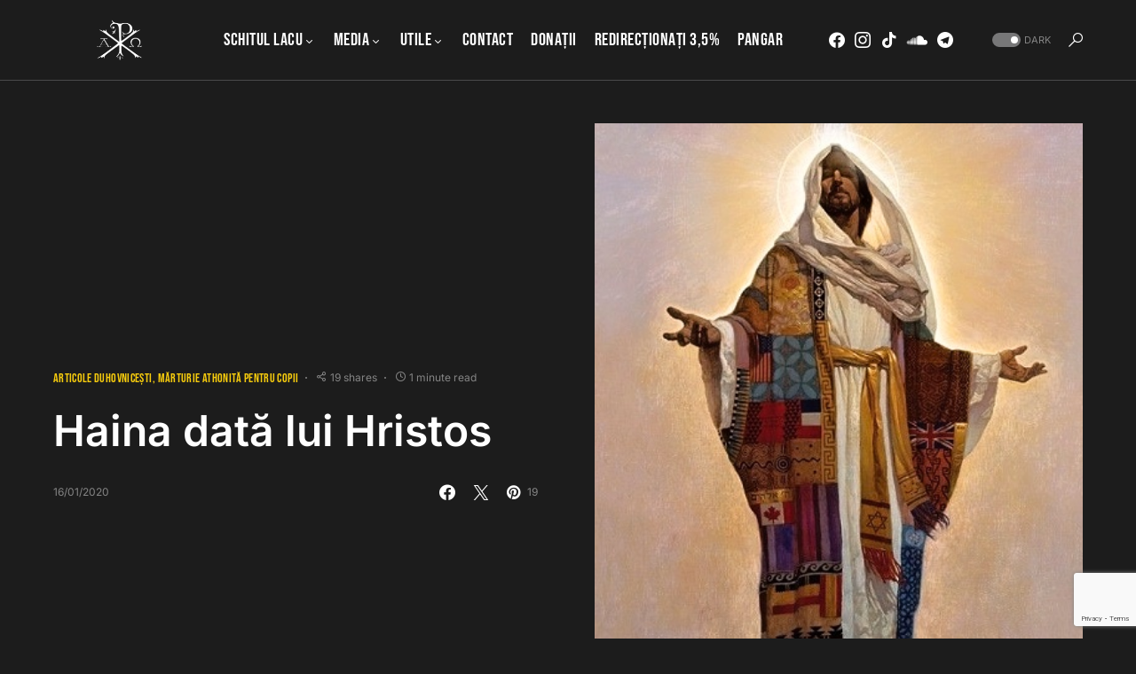

--- FILE ---
content_type: text/html; charset=utf-8
request_url: https://www.google.com/recaptcha/api2/anchor?ar=1&k=6LcPm48UAAAAADyU4ecxxqu6OghofkgZEehOG8Y4&co=aHR0cHM6Ly9tYXJ0dXJpZWF0aG9uaXRhLnJvOjQ0Mw..&hl=en&v=PoyoqOPhxBO7pBk68S4YbpHZ&size=invisible&anchor-ms=20000&execute-ms=30000&cb=6d9imdueit3a
body_size: 48699
content:
<!DOCTYPE HTML><html dir="ltr" lang="en"><head><meta http-equiv="Content-Type" content="text/html; charset=UTF-8">
<meta http-equiv="X-UA-Compatible" content="IE=edge">
<title>reCAPTCHA</title>
<style type="text/css">
/* cyrillic-ext */
@font-face {
  font-family: 'Roboto';
  font-style: normal;
  font-weight: 400;
  font-stretch: 100%;
  src: url(//fonts.gstatic.com/s/roboto/v48/KFO7CnqEu92Fr1ME7kSn66aGLdTylUAMa3GUBHMdazTgWw.woff2) format('woff2');
  unicode-range: U+0460-052F, U+1C80-1C8A, U+20B4, U+2DE0-2DFF, U+A640-A69F, U+FE2E-FE2F;
}
/* cyrillic */
@font-face {
  font-family: 'Roboto';
  font-style: normal;
  font-weight: 400;
  font-stretch: 100%;
  src: url(//fonts.gstatic.com/s/roboto/v48/KFO7CnqEu92Fr1ME7kSn66aGLdTylUAMa3iUBHMdazTgWw.woff2) format('woff2');
  unicode-range: U+0301, U+0400-045F, U+0490-0491, U+04B0-04B1, U+2116;
}
/* greek-ext */
@font-face {
  font-family: 'Roboto';
  font-style: normal;
  font-weight: 400;
  font-stretch: 100%;
  src: url(//fonts.gstatic.com/s/roboto/v48/KFO7CnqEu92Fr1ME7kSn66aGLdTylUAMa3CUBHMdazTgWw.woff2) format('woff2');
  unicode-range: U+1F00-1FFF;
}
/* greek */
@font-face {
  font-family: 'Roboto';
  font-style: normal;
  font-weight: 400;
  font-stretch: 100%;
  src: url(//fonts.gstatic.com/s/roboto/v48/KFO7CnqEu92Fr1ME7kSn66aGLdTylUAMa3-UBHMdazTgWw.woff2) format('woff2');
  unicode-range: U+0370-0377, U+037A-037F, U+0384-038A, U+038C, U+038E-03A1, U+03A3-03FF;
}
/* math */
@font-face {
  font-family: 'Roboto';
  font-style: normal;
  font-weight: 400;
  font-stretch: 100%;
  src: url(//fonts.gstatic.com/s/roboto/v48/KFO7CnqEu92Fr1ME7kSn66aGLdTylUAMawCUBHMdazTgWw.woff2) format('woff2');
  unicode-range: U+0302-0303, U+0305, U+0307-0308, U+0310, U+0312, U+0315, U+031A, U+0326-0327, U+032C, U+032F-0330, U+0332-0333, U+0338, U+033A, U+0346, U+034D, U+0391-03A1, U+03A3-03A9, U+03B1-03C9, U+03D1, U+03D5-03D6, U+03F0-03F1, U+03F4-03F5, U+2016-2017, U+2034-2038, U+203C, U+2040, U+2043, U+2047, U+2050, U+2057, U+205F, U+2070-2071, U+2074-208E, U+2090-209C, U+20D0-20DC, U+20E1, U+20E5-20EF, U+2100-2112, U+2114-2115, U+2117-2121, U+2123-214F, U+2190, U+2192, U+2194-21AE, U+21B0-21E5, U+21F1-21F2, U+21F4-2211, U+2213-2214, U+2216-22FF, U+2308-230B, U+2310, U+2319, U+231C-2321, U+2336-237A, U+237C, U+2395, U+239B-23B7, U+23D0, U+23DC-23E1, U+2474-2475, U+25AF, U+25B3, U+25B7, U+25BD, U+25C1, U+25CA, U+25CC, U+25FB, U+266D-266F, U+27C0-27FF, U+2900-2AFF, U+2B0E-2B11, U+2B30-2B4C, U+2BFE, U+3030, U+FF5B, U+FF5D, U+1D400-1D7FF, U+1EE00-1EEFF;
}
/* symbols */
@font-face {
  font-family: 'Roboto';
  font-style: normal;
  font-weight: 400;
  font-stretch: 100%;
  src: url(//fonts.gstatic.com/s/roboto/v48/KFO7CnqEu92Fr1ME7kSn66aGLdTylUAMaxKUBHMdazTgWw.woff2) format('woff2');
  unicode-range: U+0001-000C, U+000E-001F, U+007F-009F, U+20DD-20E0, U+20E2-20E4, U+2150-218F, U+2190, U+2192, U+2194-2199, U+21AF, U+21E6-21F0, U+21F3, U+2218-2219, U+2299, U+22C4-22C6, U+2300-243F, U+2440-244A, U+2460-24FF, U+25A0-27BF, U+2800-28FF, U+2921-2922, U+2981, U+29BF, U+29EB, U+2B00-2BFF, U+4DC0-4DFF, U+FFF9-FFFB, U+10140-1018E, U+10190-1019C, U+101A0, U+101D0-101FD, U+102E0-102FB, U+10E60-10E7E, U+1D2C0-1D2D3, U+1D2E0-1D37F, U+1F000-1F0FF, U+1F100-1F1AD, U+1F1E6-1F1FF, U+1F30D-1F30F, U+1F315, U+1F31C, U+1F31E, U+1F320-1F32C, U+1F336, U+1F378, U+1F37D, U+1F382, U+1F393-1F39F, U+1F3A7-1F3A8, U+1F3AC-1F3AF, U+1F3C2, U+1F3C4-1F3C6, U+1F3CA-1F3CE, U+1F3D4-1F3E0, U+1F3ED, U+1F3F1-1F3F3, U+1F3F5-1F3F7, U+1F408, U+1F415, U+1F41F, U+1F426, U+1F43F, U+1F441-1F442, U+1F444, U+1F446-1F449, U+1F44C-1F44E, U+1F453, U+1F46A, U+1F47D, U+1F4A3, U+1F4B0, U+1F4B3, U+1F4B9, U+1F4BB, U+1F4BF, U+1F4C8-1F4CB, U+1F4D6, U+1F4DA, U+1F4DF, U+1F4E3-1F4E6, U+1F4EA-1F4ED, U+1F4F7, U+1F4F9-1F4FB, U+1F4FD-1F4FE, U+1F503, U+1F507-1F50B, U+1F50D, U+1F512-1F513, U+1F53E-1F54A, U+1F54F-1F5FA, U+1F610, U+1F650-1F67F, U+1F687, U+1F68D, U+1F691, U+1F694, U+1F698, U+1F6AD, U+1F6B2, U+1F6B9-1F6BA, U+1F6BC, U+1F6C6-1F6CF, U+1F6D3-1F6D7, U+1F6E0-1F6EA, U+1F6F0-1F6F3, U+1F6F7-1F6FC, U+1F700-1F7FF, U+1F800-1F80B, U+1F810-1F847, U+1F850-1F859, U+1F860-1F887, U+1F890-1F8AD, U+1F8B0-1F8BB, U+1F8C0-1F8C1, U+1F900-1F90B, U+1F93B, U+1F946, U+1F984, U+1F996, U+1F9E9, U+1FA00-1FA6F, U+1FA70-1FA7C, U+1FA80-1FA89, U+1FA8F-1FAC6, U+1FACE-1FADC, U+1FADF-1FAE9, U+1FAF0-1FAF8, U+1FB00-1FBFF;
}
/* vietnamese */
@font-face {
  font-family: 'Roboto';
  font-style: normal;
  font-weight: 400;
  font-stretch: 100%;
  src: url(//fonts.gstatic.com/s/roboto/v48/KFO7CnqEu92Fr1ME7kSn66aGLdTylUAMa3OUBHMdazTgWw.woff2) format('woff2');
  unicode-range: U+0102-0103, U+0110-0111, U+0128-0129, U+0168-0169, U+01A0-01A1, U+01AF-01B0, U+0300-0301, U+0303-0304, U+0308-0309, U+0323, U+0329, U+1EA0-1EF9, U+20AB;
}
/* latin-ext */
@font-face {
  font-family: 'Roboto';
  font-style: normal;
  font-weight: 400;
  font-stretch: 100%;
  src: url(//fonts.gstatic.com/s/roboto/v48/KFO7CnqEu92Fr1ME7kSn66aGLdTylUAMa3KUBHMdazTgWw.woff2) format('woff2');
  unicode-range: U+0100-02BA, U+02BD-02C5, U+02C7-02CC, U+02CE-02D7, U+02DD-02FF, U+0304, U+0308, U+0329, U+1D00-1DBF, U+1E00-1E9F, U+1EF2-1EFF, U+2020, U+20A0-20AB, U+20AD-20C0, U+2113, U+2C60-2C7F, U+A720-A7FF;
}
/* latin */
@font-face {
  font-family: 'Roboto';
  font-style: normal;
  font-weight: 400;
  font-stretch: 100%;
  src: url(//fonts.gstatic.com/s/roboto/v48/KFO7CnqEu92Fr1ME7kSn66aGLdTylUAMa3yUBHMdazQ.woff2) format('woff2');
  unicode-range: U+0000-00FF, U+0131, U+0152-0153, U+02BB-02BC, U+02C6, U+02DA, U+02DC, U+0304, U+0308, U+0329, U+2000-206F, U+20AC, U+2122, U+2191, U+2193, U+2212, U+2215, U+FEFF, U+FFFD;
}
/* cyrillic-ext */
@font-face {
  font-family: 'Roboto';
  font-style: normal;
  font-weight: 500;
  font-stretch: 100%;
  src: url(//fonts.gstatic.com/s/roboto/v48/KFO7CnqEu92Fr1ME7kSn66aGLdTylUAMa3GUBHMdazTgWw.woff2) format('woff2');
  unicode-range: U+0460-052F, U+1C80-1C8A, U+20B4, U+2DE0-2DFF, U+A640-A69F, U+FE2E-FE2F;
}
/* cyrillic */
@font-face {
  font-family: 'Roboto';
  font-style: normal;
  font-weight: 500;
  font-stretch: 100%;
  src: url(//fonts.gstatic.com/s/roboto/v48/KFO7CnqEu92Fr1ME7kSn66aGLdTylUAMa3iUBHMdazTgWw.woff2) format('woff2');
  unicode-range: U+0301, U+0400-045F, U+0490-0491, U+04B0-04B1, U+2116;
}
/* greek-ext */
@font-face {
  font-family: 'Roboto';
  font-style: normal;
  font-weight: 500;
  font-stretch: 100%;
  src: url(//fonts.gstatic.com/s/roboto/v48/KFO7CnqEu92Fr1ME7kSn66aGLdTylUAMa3CUBHMdazTgWw.woff2) format('woff2');
  unicode-range: U+1F00-1FFF;
}
/* greek */
@font-face {
  font-family: 'Roboto';
  font-style: normal;
  font-weight: 500;
  font-stretch: 100%;
  src: url(//fonts.gstatic.com/s/roboto/v48/KFO7CnqEu92Fr1ME7kSn66aGLdTylUAMa3-UBHMdazTgWw.woff2) format('woff2');
  unicode-range: U+0370-0377, U+037A-037F, U+0384-038A, U+038C, U+038E-03A1, U+03A3-03FF;
}
/* math */
@font-face {
  font-family: 'Roboto';
  font-style: normal;
  font-weight: 500;
  font-stretch: 100%;
  src: url(//fonts.gstatic.com/s/roboto/v48/KFO7CnqEu92Fr1ME7kSn66aGLdTylUAMawCUBHMdazTgWw.woff2) format('woff2');
  unicode-range: U+0302-0303, U+0305, U+0307-0308, U+0310, U+0312, U+0315, U+031A, U+0326-0327, U+032C, U+032F-0330, U+0332-0333, U+0338, U+033A, U+0346, U+034D, U+0391-03A1, U+03A3-03A9, U+03B1-03C9, U+03D1, U+03D5-03D6, U+03F0-03F1, U+03F4-03F5, U+2016-2017, U+2034-2038, U+203C, U+2040, U+2043, U+2047, U+2050, U+2057, U+205F, U+2070-2071, U+2074-208E, U+2090-209C, U+20D0-20DC, U+20E1, U+20E5-20EF, U+2100-2112, U+2114-2115, U+2117-2121, U+2123-214F, U+2190, U+2192, U+2194-21AE, U+21B0-21E5, U+21F1-21F2, U+21F4-2211, U+2213-2214, U+2216-22FF, U+2308-230B, U+2310, U+2319, U+231C-2321, U+2336-237A, U+237C, U+2395, U+239B-23B7, U+23D0, U+23DC-23E1, U+2474-2475, U+25AF, U+25B3, U+25B7, U+25BD, U+25C1, U+25CA, U+25CC, U+25FB, U+266D-266F, U+27C0-27FF, U+2900-2AFF, U+2B0E-2B11, U+2B30-2B4C, U+2BFE, U+3030, U+FF5B, U+FF5D, U+1D400-1D7FF, U+1EE00-1EEFF;
}
/* symbols */
@font-face {
  font-family: 'Roboto';
  font-style: normal;
  font-weight: 500;
  font-stretch: 100%;
  src: url(//fonts.gstatic.com/s/roboto/v48/KFO7CnqEu92Fr1ME7kSn66aGLdTylUAMaxKUBHMdazTgWw.woff2) format('woff2');
  unicode-range: U+0001-000C, U+000E-001F, U+007F-009F, U+20DD-20E0, U+20E2-20E4, U+2150-218F, U+2190, U+2192, U+2194-2199, U+21AF, U+21E6-21F0, U+21F3, U+2218-2219, U+2299, U+22C4-22C6, U+2300-243F, U+2440-244A, U+2460-24FF, U+25A0-27BF, U+2800-28FF, U+2921-2922, U+2981, U+29BF, U+29EB, U+2B00-2BFF, U+4DC0-4DFF, U+FFF9-FFFB, U+10140-1018E, U+10190-1019C, U+101A0, U+101D0-101FD, U+102E0-102FB, U+10E60-10E7E, U+1D2C0-1D2D3, U+1D2E0-1D37F, U+1F000-1F0FF, U+1F100-1F1AD, U+1F1E6-1F1FF, U+1F30D-1F30F, U+1F315, U+1F31C, U+1F31E, U+1F320-1F32C, U+1F336, U+1F378, U+1F37D, U+1F382, U+1F393-1F39F, U+1F3A7-1F3A8, U+1F3AC-1F3AF, U+1F3C2, U+1F3C4-1F3C6, U+1F3CA-1F3CE, U+1F3D4-1F3E0, U+1F3ED, U+1F3F1-1F3F3, U+1F3F5-1F3F7, U+1F408, U+1F415, U+1F41F, U+1F426, U+1F43F, U+1F441-1F442, U+1F444, U+1F446-1F449, U+1F44C-1F44E, U+1F453, U+1F46A, U+1F47D, U+1F4A3, U+1F4B0, U+1F4B3, U+1F4B9, U+1F4BB, U+1F4BF, U+1F4C8-1F4CB, U+1F4D6, U+1F4DA, U+1F4DF, U+1F4E3-1F4E6, U+1F4EA-1F4ED, U+1F4F7, U+1F4F9-1F4FB, U+1F4FD-1F4FE, U+1F503, U+1F507-1F50B, U+1F50D, U+1F512-1F513, U+1F53E-1F54A, U+1F54F-1F5FA, U+1F610, U+1F650-1F67F, U+1F687, U+1F68D, U+1F691, U+1F694, U+1F698, U+1F6AD, U+1F6B2, U+1F6B9-1F6BA, U+1F6BC, U+1F6C6-1F6CF, U+1F6D3-1F6D7, U+1F6E0-1F6EA, U+1F6F0-1F6F3, U+1F6F7-1F6FC, U+1F700-1F7FF, U+1F800-1F80B, U+1F810-1F847, U+1F850-1F859, U+1F860-1F887, U+1F890-1F8AD, U+1F8B0-1F8BB, U+1F8C0-1F8C1, U+1F900-1F90B, U+1F93B, U+1F946, U+1F984, U+1F996, U+1F9E9, U+1FA00-1FA6F, U+1FA70-1FA7C, U+1FA80-1FA89, U+1FA8F-1FAC6, U+1FACE-1FADC, U+1FADF-1FAE9, U+1FAF0-1FAF8, U+1FB00-1FBFF;
}
/* vietnamese */
@font-face {
  font-family: 'Roboto';
  font-style: normal;
  font-weight: 500;
  font-stretch: 100%;
  src: url(//fonts.gstatic.com/s/roboto/v48/KFO7CnqEu92Fr1ME7kSn66aGLdTylUAMa3OUBHMdazTgWw.woff2) format('woff2');
  unicode-range: U+0102-0103, U+0110-0111, U+0128-0129, U+0168-0169, U+01A0-01A1, U+01AF-01B0, U+0300-0301, U+0303-0304, U+0308-0309, U+0323, U+0329, U+1EA0-1EF9, U+20AB;
}
/* latin-ext */
@font-face {
  font-family: 'Roboto';
  font-style: normal;
  font-weight: 500;
  font-stretch: 100%;
  src: url(//fonts.gstatic.com/s/roboto/v48/KFO7CnqEu92Fr1ME7kSn66aGLdTylUAMa3KUBHMdazTgWw.woff2) format('woff2');
  unicode-range: U+0100-02BA, U+02BD-02C5, U+02C7-02CC, U+02CE-02D7, U+02DD-02FF, U+0304, U+0308, U+0329, U+1D00-1DBF, U+1E00-1E9F, U+1EF2-1EFF, U+2020, U+20A0-20AB, U+20AD-20C0, U+2113, U+2C60-2C7F, U+A720-A7FF;
}
/* latin */
@font-face {
  font-family: 'Roboto';
  font-style: normal;
  font-weight: 500;
  font-stretch: 100%;
  src: url(//fonts.gstatic.com/s/roboto/v48/KFO7CnqEu92Fr1ME7kSn66aGLdTylUAMa3yUBHMdazQ.woff2) format('woff2');
  unicode-range: U+0000-00FF, U+0131, U+0152-0153, U+02BB-02BC, U+02C6, U+02DA, U+02DC, U+0304, U+0308, U+0329, U+2000-206F, U+20AC, U+2122, U+2191, U+2193, U+2212, U+2215, U+FEFF, U+FFFD;
}
/* cyrillic-ext */
@font-face {
  font-family: 'Roboto';
  font-style: normal;
  font-weight: 900;
  font-stretch: 100%;
  src: url(//fonts.gstatic.com/s/roboto/v48/KFO7CnqEu92Fr1ME7kSn66aGLdTylUAMa3GUBHMdazTgWw.woff2) format('woff2');
  unicode-range: U+0460-052F, U+1C80-1C8A, U+20B4, U+2DE0-2DFF, U+A640-A69F, U+FE2E-FE2F;
}
/* cyrillic */
@font-face {
  font-family: 'Roboto';
  font-style: normal;
  font-weight: 900;
  font-stretch: 100%;
  src: url(//fonts.gstatic.com/s/roboto/v48/KFO7CnqEu92Fr1ME7kSn66aGLdTylUAMa3iUBHMdazTgWw.woff2) format('woff2');
  unicode-range: U+0301, U+0400-045F, U+0490-0491, U+04B0-04B1, U+2116;
}
/* greek-ext */
@font-face {
  font-family: 'Roboto';
  font-style: normal;
  font-weight: 900;
  font-stretch: 100%;
  src: url(//fonts.gstatic.com/s/roboto/v48/KFO7CnqEu92Fr1ME7kSn66aGLdTylUAMa3CUBHMdazTgWw.woff2) format('woff2');
  unicode-range: U+1F00-1FFF;
}
/* greek */
@font-face {
  font-family: 'Roboto';
  font-style: normal;
  font-weight: 900;
  font-stretch: 100%;
  src: url(//fonts.gstatic.com/s/roboto/v48/KFO7CnqEu92Fr1ME7kSn66aGLdTylUAMa3-UBHMdazTgWw.woff2) format('woff2');
  unicode-range: U+0370-0377, U+037A-037F, U+0384-038A, U+038C, U+038E-03A1, U+03A3-03FF;
}
/* math */
@font-face {
  font-family: 'Roboto';
  font-style: normal;
  font-weight: 900;
  font-stretch: 100%;
  src: url(//fonts.gstatic.com/s/roboto/v48/KFO7CnqEu92Fr1ME7kSn66aGLdTylUAMawCUBHMdazTgWw.woff2) format('woff2');
  unicode-range: U+0302-0303, U+0305, U+0307-0308, U+0310, U+0312, U+0315, U+031A, U+0326-0327, U+032C, U+032F-0330, U+0332-0333, U+0338, U+033A, U+0346, U+034D, U+0391-03A1, U+03A3-03A9, U+03B1-03C9, U+03D1, U+03D5-03D6, U+03F0-03F1, U+03F4-03F5, U+2016-2017, U+2034-2038, U+203C, U+2040, U+2043, U+2047, U+2050, U+2057, U+205F, U+2070-2071, U+2074-208E, U+2090-209C, U+20D0-20DC, U+20E1, U+20E5-20EF, U+2100-2112, U+2114-2115, U+2117-2121, U+2123-214F, U+2190, U+2192, U+2194-21AE, U+21B0-21E5, U+21F1-21F2, U+21F4-2211, U+2213-2214, U+2216-22FF, U+2308-230B, U+2310, U+2319, U+231C-2321, U+2336-237A, U+237C, U+2395, U+239B-23B7, U+23D0, U+23DC-23E1, U+2474-2475, U+25AF, U+25B3, U+25B7, U+25BD, U+25C1, U+25CA, U+25CC, U+25FB, U+266D-266F, U+27C0-27FF, U+2900-2AFF, U+2B0E-2B11, U+2B30-2B4C, U+2BFE, U+3030, U+FF5B, U+FF5D, U+1D400-1D7FF, U+1EE00-1EEFF;
}
/* symbols */
@font-face {
  font-family: 'Roboto';
  font-style: normal;
  font-weight: 900;
  font-stretch: 100%;
  src: url(//fonts.gstatic.com/s/roboto/v48/KFO7CnqEu92Fr1ME7kSn66aGLdTylUAMaxKUBHMdazTgWw.woff2) format('woff2');
  unicode-range: U+0001-000C, U+000E-001F, U+007F-009F, U+20DD-20E0, U+20E2-20E4, U+2150-218F, U+2190, U+2192, U+2194-2199, U+21AF, U+21E6-21F0, U+21F3, U+2218-2219, U+2299, U+22C4-22C6, U+2300-243F, U+2440-244A, U+2460-24FF, U+25A0-27BF, U+2800-28FF, U+2921-2922, U+2981, U+29BF, U+29EB, U+2B00-2BFF, U+4DC0-4DFF, U+FFF9-FFFB, U+10140-1018E, U+10190-1019C, U+101A0, U+101D0-101FD, U+102E0-102FB, U+10E60-10E7E, U+1D2C0-1D2D3, U+1D2E0-1D37F, U+1F000-1F0FF, U+1F100-1F1AD, U+1F1E6-1F1FF, U+1F30D-1F30F, U+1F315, U+1F31C, U+1F31E, U+1F320-1F32C, U+1F336, U+1F378, U+1F37D, U+1F382, U+1F393-1F39F, U+1F3A7-1F3A8, U+1F3AC-1F3AF, U+1F3C2, U+1F3C4-1F3C6, U+1F3CA-1F3CE, U+1F3D4-1F3E0, U+1F3ED, U+1F3F1-1F3F3, U+1F3F5-1F3F7, U+1F408, U+1F415, U+1F41F, U+1F426, U+1F43F, U+1F441-1F442, U+1F444, U+1F446-1F449, U+1F44C-1F44E, U+1F453, U+1F46A, U+1F47D, U+1F4A3, U+1F4B0, U+1F4B3, U+1F4B9, U+1F4BB, U+1F4BF, U+1F4C8-1F4CB, U+1F4D6, U+1F4DA, U+1F4DF, U+1F4E3-1F4E6, U+1F4EA-1F4ED, U+1F4F7, U+1F4F9-1F4FB, U+1F4FD-1F4FE, U+1F503, U+1F507-1F50B, U+1F50D, U+1F512-1F513, U+1F53E-1F54A, U+1F54F-1F5FA, U+1F610, U+1F650-1F67F, U+1F687, U+1F68D, U+1F691, U+1F694, U+1F698, U+1F6AD, U+1F6B2, U+1F6B9-1F6BA, U+1F6BC, U+1F6C6-1F6CF, U+1F6D3-1F6D7, U+1F6E0-1F6EA, U+1F6F0-1F6F3, U+1F6F7-1F6FC, U+1F700-1F7FF, U+1F800-1F80B, U+1F810-1F847, U+1F850-1F859, U+1F860-1F887, U+1F890-1F8AD, U+1F8B0-1F8BB, U+1F8C0-1F8C1, U+1F900-1F90B, U+1F93B, U+1F946, U+1F984, U+1F996, U+1F9E9, U+1FA00-1FA6F, U+1FA70-1FA7C, U+1FA80-1FA89, U+1FA8F-1FAC6, U+1FACE-1FADC, U+1FADF-1FAE9, U+1FAF0-1FAF8, U+1FB00-1FBFF;
}
/* vietnamese */
@font-face {
  font-family: 'Roboto';
  font-style: normal;
  font-weight: 900;
  font-stretch: 100%;
  src: url(//fonts.gstatic.com/s/roboto/v48/KFO7CnqEu92Fr1ME7kSn66aGLdTylUAMa3OUBHMdazTgWw.woff2) format('woff2');
  unicode-range: U+0102-0103, U+0110-0111, U+0128-0129, U+0168-0169, U+01A0-01A1, U+01AF-01B0, U+0300-0301, U+0303-0304, U+0308-0309, U+0323, U+0329, U+1EA0-1EF9, U+20AB;
}
/* latin-ext */
@font-face {
  font-family: 'Roboto';
  font-style: normal;
  font-weight: 900;
  font-stretch: 100%;
  src: url(//fonts.gstatic.com/s/roboto/v48/KFO7CnqEu92Fr1ME7kSn66aGLdTylUAMa3KUBHMdazTgWw.woff2) format('woff2');
  unicode-range: U+0100-02BA, U+02BD-02C5, U+02C7-02CC, U+02CE-02D7, U+02DD-02FF, U+0304, U+0308, U+0329, U+1D00-1DBF, U+1E00-1E9F, U+1EF2-1EFF, U+2020, U+20A0-20AB, U+20AD-20C0, U+2113, U+2C60-2C7F, U+A720-A7FF;
}
/* latin */
@font-face {
  font-family: 'Roboto';
  font-style: normal;
  font-weight: 900;
  font-stretch: 100%;
  src: url(//fonts.gstatic.com/s/roboto/v48/KFO7CnqEu92Fr1ME7kSn66aGLdTylUAMa3yUBHMdazQ.woff2) format('woff2');
  unicode-range: U+0000-00FF, U+0131, U+0152-0153, U+02BB-02BC, U+02C6, U+02DA, U+02DC, U+0304, U+0308, U+0329, U+2000-206F, U+20AC, U+2122, U+2191, U+2193, U+2212, U+2215, U+FEFF, U+FFFD;
}

</style>
<link rel="stylesheet" type="text/css" href="https://www.gstatic.com/recaptcha/releases/PoyoqOPhxBO7pBk68S4YbpHZ/styles__ltr.css">
<script nonce="CF1A7cgUYf58-TlDZ4njMg" type="text/javascript">window['__recaptcha_api'] = 'https://www.google.com/recaptcha/api2/';</script>
<script type="text/javascript" src="https://www.gstatic.com/recaptcha/releases/PoyoqOPhxBO7pBk68S4YbpHZ/recaptcha__en.js" nonce="CF1A7cgUYf58-TlDZ4njMg">
      
    </script></head>
<body><div id="rc-anchor-alert" class="rc-anchor-alert"></div>
<input type="hidden" id="recaptcha-token" value="[base64]">
<script type="text/javascript" nonce="CF1A7cgUYf58-TlDZ4njMg">
      recaptcha.anchor.Main.init("[\x22ainput\x22,[\x22bgdata\x22,\x22\x22,\[base64]/[base64]/[base64]/[base64]/[base64]/[base64]/KGcoTywyNTMsTy5PKSxVRyhPLEMpKTpnKE8sMjUzLEMpLE8pKSxsKSksTykpfSxieT1mdW5jdGlvbihDLE8sdSxsKXtmb3IobD0odT1SKEMpLDApO08+MDtPLS0pbD1sPDw4fFooQyk7ZyhDLHUsbCl9LFVHPWZ1bmN0aW9uKEMsTyl7Qy5pLmxlbmd0aD4xMDQ/[base64]/[base64]/[base64]/[base64]/[base64]/[base64]/[base64]\\u003d\x22,\[base64]\\u003d\x22,\x22DSPCpkMPwpbCj8KHdMKkIG7ChsKgwp48w7jDizRLwo5oIgbChnPCgDZqwoEBwrxew5ZHYEbCrcKgw6McZAxsYm4AbnpBdsOERwISw5Ntw4/[base64]/DiMOXwrwSQwLDhhwKG8OwSsO7w5UTwrrClcOhK8ORw6rDkWbDsTLColbCtHfDvsKSBHLDqQpnBnrChsOnwpPDvcKlwq/CoMOnwprDkCVHeCxrwovDrxlkY2oSMFspUsOmwpbClRE7wrXDnz1OwopHRMKfNMOrwqXCsMO5RgnDqcKtEVIgwq3DicOHUAkFw493Y8Oqwp3DiMODwqc7w7BRw5/Cl8KnCsO0K20iLcOkwp0JwrDCucKDZsOXwrfDlnzDtsK7fcKiUcK0w45bw4XDhT1Qw5LDnsOBw4fDklHClsO3dsK6MUVUMwwVZxNfw6Foc8KuMMO2w4DCnsOrw7PDqw/DvsKuAlDCmkLCtsOiwqR0Gxogwr10w7l4w43CscOsw4DDu8KZcMOyE3Ukw4gQwrZlwp4Nw7/DucOLbRzChcKdfmnCvibDswrDk8OlwqLCsMOye8KyR8OSw68pP8O1G8KAw4MdfmbDo0HDn8Ojw53DiEgCN8KJw6wGQ3YpXzMPw5vCq1jCgXIwPmTDg0LCj8KKw5vDhcOGw7jCi3hlwqDDsEHDocOYw47DvnV+w6VYIsOaw7LCl0kMwp/DtMKKw5ZZwofDrn7DjE3DuEjCoMOfwo/DniTDlMKEXcOqWCvDpsO0XcK5L1tIZsKLVcOVw5rDpcK3a8KMwpHDn8K7UcOSw7dlw4LDncKCw7NoNVrCkMO2w7BeWMOMTUzDqcO3NQbCsAMPXcOqFkPDtw4YCMOACcOoXsKtQWM0XwwWw5/DrAUpwqMoAcOYw6PCksOpw59uw5xDwqzCkcO4DsKYw6p6bC/Dj8OTfcO0wr0ow54iw5jDosOSwo8/woXDpMK/w7JMw6jCvMKHwqnCvMKLw4NrfXXDvMO8KMODwqHDjEBjwofDtlU6w6MZw7UDBMKMw4Amw69+wqzCmDt4wojCpMOBcWLCvD80HQcVw4hTPsKKTAkEw7B6w4rDg8OPCsKkZ8ORaS7DrcOpQRfCkcOtCFQTMcOBw7rDuQ/DnG0cF8KvbHnCiMOhe2IgVMOvw7DDisOGHWRPwr/DthrDssKwwp3CocOUw7Yvwo3CviF9w5p7wr5Cw7tsaiLCp8KwwqYwwp8kA14gw5gEG8Oiw43Dtid+F8ODZ8KhKcKnw6rDrsKoL8KAB8KFw7PCjj7DnFHChw/CrsOmwo7Co8KGFHfDm3FEV8OkwoXCjnFrbQ99WGVVV8OMwrxlGCgtPGJJw7MSw5Qmwpt5IcKcw7sSIMOJwpIdwqXDq8OSI1o8FzfCoAlpw5rChMKNN1cGwoVeFsOuw7LDsnPDgzM3w5cjEsOjBsKpICrDkDbDlMO/[base64]/[base64]/[base64]/Dn8OHUsOsZMOdw6/CmcKTVMKLQsKQwobDuj3DqHnCpWxVMyfCusO9wpHDmG7Ck8OIwo1Fw63CkEwaw5zDiwg/XcKoc2XDlX3DkSXDtzvClMKjwqgNQ8KxOMOXEMKqHcOWwobCjcK3w75vw75Aw6hbfmPDrmzDucKVQcO5w4Isw5zDhEjDq8OkHnRzEMORNcO2C0nCqcONExAYcMOVwpVNHm3DpU0NwqUSbMKsFHUsw5/[base64]/CuWU+chpRQsKnwrrCrQNycAcawqbCo8OTY8KLw57Di0fDu37CrcOywrQIYTV5wrB7NsKCbcKBw7XDkkVpd8KcwrYUMsOEwoTCvRrCsHDDmENbdMKtw68OwqwEwqV3VgTCkcKxTyQnBcKgD0IgwrlQJHTDksOxwroxN8KQwq4XwrrCn8KWw4U2w7/CmQ/[base64]/woApQgPCtcK6MhNzwqkhwr04w6rDn8KvBBlswp7CgsK8wrQyUmXDusOVw6HChkpPw5DDi8O0FR93Z8ODKsOsw4vDth/[base64]/DpsOyMHdvLMO5ZsOPVgDDg0/CtcOWw6wlK1rCkiVowpcWP8Opa01ZwpbCtcKJC8KHwrzCiy8BDMKkcmYHMcKbRj3DjMK3YXLCkMKpw7RBTsK1w7/DoMORGUAURRfDg1koYcOHM2nCisOhwpXCsMOiLMKIw6xrVsK1XsOFdWgIJBnDry5nw4Ipw5jDq8OcDsKbR8OXUURYUzTCmSYnwobCpkXDtwoHfW4vw7ZZScKzwot/WAjCrcO4T8Kna8OpNMKPfFVtTiHDoWbDicOCcMKkTsOow4nCkxbCj8KrfjMaIEfCg8KFUz4KHkQnIMK0w63DlAnDojfCl01vwq8Gw6bDhgfCiWpmUcO5wqvDq2/DoMOHNTfCnn5ewq7DnsKAwpB7woprfsOpwpbCjcKsGlkKNgLCkDkOwpEQwoUfMcKJw4rDj8O4wqAfw7M+UHsrFkjDksKsIw3DkcO6VMKSSGrCpMKfw5DDkcOHNMOQwoQHTg9KwobDp8ODAlTCocOlw6rClsOywpgkNsKNZnQoJEV/[base64]/CqsOIw4dcwrxKw63DscOITFzCn3hbOBfCkXHDmVPCkGxEfRfCusK/dzc8w5PDmkvCoMKVWMKCDmsoZcONHsOJw53CokzCo8KmOsOJw6PCqcK3w5trHnjCi8O0wqIOw6zCmsORCcKtK8OJwpTDm8O0w4xnT8OGWsK2csOvwokaw7pcSkF6Rg/Dk8KgDHLCusOzw5F6w4fDr8OacknDhXlzwoHCqCAgHEYHaMKHXMKGZUtyw6XCrFx+w6zCjAxjI8K1QzfDk8O4wqZ4woBfw5MEwrXCk8K6wqDDq0XChU55w4FPTcOdb2jDlsOLCsOHLybDgyMcw5/CnUjDl8OiwqDChmJaFCLCpcKvwoRLX8KLwoRFwoXCryTDui4lw7w3w4MxwpbDvCBWw7guFsOTZC9vCSPCnsODOSHCqMOGwpZVwqdLw47CqsO4w4MVfcOjw6AHYTDDkcKpwrZpwo0+QsO/[base64]/DuD/Ctxchw5tNF1LDr8Klw47Cr8Kjd2HDnELDmsKOw4LCnmo2B8Ovwph1w6bCghHCs8KKw7onwpsUKFTDrwx/[base64]/ClgYAwoLCuzcEE8K4S8Kvwr3DmVAPwqsxw4nCkMKEwrTCuR81wopPw6NPwqDDpQZ6w68aQw4wwqp2PMOJw6bCr3dNw70gCMO+wo/[base64]/[base64]/[base64]/DvcOVwr8nw6ZvIwB9w73CryYbR8ObwosVwqfCo8K0BUMaw7zDkh8+w6zDuzhcGV/[base64]/CuQo9w6wIw5LCgcKdw5rCrcOww4zColHCmcOxXlfCq8KofsKbw40mSMKoYMOrw6MUw4AdIhjDjFTDqlIgY8KSD1DCiA7Dgk4Hezgqw6MAw6hVwp0IwqPCuGvDjMOMw7cNfsKLPEPCiyo0wqHDisO/aGZQT8OdGsOIRG3DvMKSRhZ8wopnHsKmMsKhKl85FMOgw4vDlwUvwrU8wr/CrXrCvjfCqj8KOVTCjsOkwoTCgsOJRkbCosO3a0gdGWUDw7vDmsKqacKNMzXDoMOyG1RBXgdaw5cHYcOTwpXCl8KEw55HUMO/[base64]/[base64]/Dg8K8MsKyXgvCmcOAwpPDiCzCncKPw6E1wro7woNsw7LDrTY3BsKbckteBMK/w7BaDwcJwr/CvhLChRl8w7LDhGXDmH7CmH1ww5I6w7PDvUZZDkrDkCnCvcKGw6xtw59lBcKTw4LDiSDDpsKMwr0Ew5zDq8OlwrPCrSDCqsO2w7lFVsK3MQ/Cr8KUw48iUEtLw6o9TsOJwqzCrl/[base64]/Dq8OJDMKPeQZAQ8ONwo4Gw5kfF8ORf3YZwrTCk2AOF8KyIHvDrE/DrMKtw4jCjF9tacKHA8KBCgzDi8OiOT3Co8OnSG/CqcK9G3zDlMKgAQXDqCfDnAXDozfDn3LDihU1wrTCvsODZMK7w7YTw5B+woTCiMKUCF15MC1Fwr/Cm8KDw64uwqPClUHCnDQFDErChMK2QjzCp8KVGmzDicKGT3nDtBjDl8OOJA3Cl17DqsKfw4NeI8OYIH9/w7drwrfCkMKqwp1wJ19rwqDDucOdEMOXwpbCisOUwqFfw683Lz8afz/DjsO5KGrDpMKAwpHDnTzDvAvCjMKqfsKxw5Njw7bCmXZ/[base64]/[base64]/[base64]/Dk2lMCQPCuMKiwqzCi8OCw4TDmsKlw7zDkcOdwrlxYyvCmcKtNj8MCMOkw4Iuw6jDgMOLw5LCvFDDgMKEwqnDoMKHwpcjOcKLNUzCjMO0PMKoHsOew7rDv0luw5B0w4AhSsK+VBfDocK6wr/CplvDlMKOwrXCmsOfEjIBw73DocK3wpDDmzxdw65rLsKqwrsAf8OwwoBtw6VBRVwHXwXClGNfeGsRw4ZowqvCpcKLwo/DmVBJwrhPwqYwJ18zwq7Dq8O6WsKVccKtcsKIVmQawqxaw4DDg3/[base64]/CrMOWXl/[base64]/DnhPDgsOqVMK3wop0wrfChgtqURXDpgnCnHpMEHNawp/[base64]/DjVnDlcKfwrrCsWTDqcOTw5XCn8Klw4NQPCnDpsKtwqLDu8OpPS4eOXTCjMOYw7IAWcOSU8OGw6hje8Krw7NYwrjClMKkwozDhcK0w4rCs1vDjXrDt2/DgsO5DsKmbcOpVsO8wpbDn8OqC3rCqR1IwrM7wooZw5/CtcKiwopawpbClHMIUHsGwrwuw6/DrQTCuWJYwrvCpjZXBV7ClFsGwq7Dsx7DmsOuX01JMcOfw63ChMKTw7JYMMKpw47CtxvCpmHDhngkw55PbV4ow6p6wqsbw7YGOMKUcRTDo8OdZg/DtinClAnDo8K2aB0swr3CuMOJV2rChMKTUcONwpkXaMOSw7A5XmdEWBMKwojCuMOpe8KRw6vDksO0TsOHw7YVPsOaAG/ClWHDtljCu8KawovCmiwmwpIDPcOEM8KCMMKkAcOjBjnCnMOkwow/PBbDnAZhw6jChSl+w5R8Z2Frw4Ysw4ROwqHCtcKqWcKHcBgyw7IKNsKlwrHCmMO+W33CtH9Mw7c+w4DCocOwH3DDicOUcVbDi8KnwrzCscOrw7XCssKYScKbA3HDqsK+NsKXwrU+QT/[base64]/w6deHcKgwqbDoj94B8OSfcOrw4rCkMKeZgjDvgzDnMO1RcKYdADCksOZwrzDjMKEXVTDvW0+wpoXwpDCqENyw480VSTCiMOdBsOHw57CrD0twrw7CRHCoBPClw0uB8O4Ez7DkwTDi0/CisKyfcK/aHvDl8OSWj8CcMONV17CqMKKZsOabcOGwoVYdSvDpsKoLMOqKcOKwoTDtMKwwpjDkCnCs2oHMMOLXnvDtMKAwr4LwqjCgcOEwqXDvSw/w4FawobCglnClDVfRCFGHMKIwpvDkMOzG8Kta8O3TMOWcyNDARFoAsKrwr5qQwPDsMKhwqTDpEIaw7TCinloNcKuaXbDlsKAw6PDlcOOcVBIP8KPX3vCmkkbw4PCkcKBCcOXw5zDsyfCvBXCpU/Dsh3CucOew7vDtcKuw64GwozDsGfDosKWIQZxw5MmwqHDvcOrwr/CpcOSwoxqwrfDjcKjbWLDo2XDkXlkDsOvcsOkA25Sbw/DmX1nw6I9woDDnGQ1wr8aw7tkChPDk8KzwqfDuMOPQcOMEsOSfHHCtk/ChGPCvcKBeiXCu8OFIRtdw4bCpGbDjcO2wpXCmSHDkX9nwpIDUcKfNAoPw58AYAbCksKGwrxow7AMVBfDm2A2wowGwpDDhXvDnsKXwoUPARXCtCDCr8KZU8K7wqV9wroTF8OXwqbCnFDDpkHDt8OeX8KdF3zChTEQDMOpfRBHw47CmcO/[base64]/ZX7CgSNvBcOYwqvCi0vCpsO8w4ZIBxXCpsOawqzDiHIQw47DumLDlsOIw4LClhXCh03DhMKJwoxDL8OzQ8KEw55/GmDCuUl1NsOMwpxwwpfDiVrDhEjDgMOrwpzCkWTDtMK5w5zDhcKkYUEQLMKtwpXCkcOqZmzDtk7CpMKbf1TCtMO7esO+wqPDolPDjsOww6LCkw94w44Bw6jCpsOewp/Ck11LUjzDtnLDhcKkecKTHDceMhoVL8Ovw5Zjw6bClFEgwpRwwrR8b0FVw5lzAD/CkjjChDtTwqwFw4DCjsO4XsKbSSwiwpTCi8O8Az5ywp4cw5VfJCPCtcOLwoYMTcOYw5rDhQB7asKZwrLCpRZKwoRtVsOaGnbDkUHCv8KQwoVbwq7CscO5wq3CmcKHL3jClcKsw6scEMOUwpDDqScFw4AeJRt/[base64]/DnsOfwplmwpBEMGQCDlZrw77CosKhwrNHLULDoBDDkcOtwrPDnhPDscO6DXrDjsOzEcOSTsK7wozCrxbCmcK1w5jCsBrDq8KAw4XDusO7w6RMw40FT8OfainCr8K1wp7Cq2LCnsOKw5/Du3ovEMOOwq/DsVLCr2DDlsKxDEnDvDfCnsORWVLCmFltWMKWwozDnCswblDCm8KLw7ozClYyw5nDhirDllxdJ3dIw5HCgyk8WmBtO1XCnQN/w7jDmgrDgjXDnsK/[base64]/ITk0DsKFw6VxVcKAA8KxwrE2McKbwpjDp8KJwrslYHQRIUIaw4rCkTwmPMKVTw3Dh8OfGmfDiCzDhMOfw7s+w4rDnMOvwrEeXcOYw6ALwrrCv2LCtMO1wq4bNsO/fkHDgMOTYF5Dw7hSGk/DgMKXwqvDocOswp5fVsO5IHggw6tRw6lZw77DsT8nK8Okwo/DvMObwrvDhsKNwpfDt1w3wqbCjMKCw79eC8OmwqlVw7TCsUjChcKPwp3CiCMww7dwwqjCvA7ClsKUwqh+SMOjwrzDo8OoQwvCjhNjwo/CvmN7SsOHwpg6XUfDlsK1XmPCksOWTsKNC8OiDMKwAVbChMOrwo7Cs8KKw4HCuQQdw7Uiw718woYZYcO/wrp4JDbDl8OTWm3CtQQYJwAOFgTDocKDw4/CucOlwpDCk1XDgCZkPyvCpFt0EsK3w4/Dk8Oew47DpsOyG8OrXibDgsKfw5MHw4g5N8O/TsKYdsKkwqMaXgFRcMKHW8OqwqPCkWtJBW3DucOaCSxgQcKnTsOYDBJIO8KEwrxSw5RSNm/Cqm4LwprDnjJcUmlewrnDusKdw44SGgzCucOywos/CFRmw6ULw6tuK8KJNSvCnMOWwpzCuAckEMOfwqwiwpVHe8KIEsOHwrdoCF0YA8K0wqjCtinDny9hw5BSw5DCqMOBw4ZefhTCjTAuwpFZwonDjsO7ZgIJw67CkVMCWyQgw7jCncOfNsKTwpXDhsOIwr/Cq8O9wpIswoJ0BTJ9R8OewqHDuFMOw4DDrsKTWsKZw4LDtsKjwoLDsMOFw6fDqcKlwqPClBbDjWbCuMKhw5xKQMO/w4UwEkjCjipcYk7Do8OvA8OJesOVw5jClG9iYcOsDkrDrsOvRcO+woI0wrBSwoQkDsOcwqoMb8O5DGgVwo0XwqbDpQHDrRxsDXHDiVXDojBDw64OwprClHQ+w6zDmsKqwok4DHjDjkHDtsK+F17CicOCwrYUbMOzwqLDg2MNwqxMw6HChsKVw5EFw5BFCX/CrxwTw6Z/wrLDpcO7BVLCh3Y4I0TCq8Odw4Msw6bDgVjDm8Oow5HCjsKEPFcAwq5Aw5ojH8OmBMKyw6XCiMOYwpHCusO8w6cAV2LCumZLMl59w6R0LcKqw7tTwp5Lwo7DvMKSQMOsKhHChlDDqkPCksO3SGQ2w6/[base64]/[base64]/CukEfwpDCpcKhwrDDgW/DuVrDsiTChGkqw7fDmGhPMMOpexDDjMKuLMKiw6vChxo2WsKEFlnCv3jCkxMgwotIw5zCqCnDtmPDqGzCrGdTbsOkAsKrIMK/W13DqcOVw6daw53DlMOewpXCtMO3wpTCm8ObwrnDvsOyw40ublR9cXLCosKgJWZ4w54lw6E1wr7CvhDCocOBKFbChzfCqUvCuG9hVQvDly1QdSo7wpU8wqcNTyrCpcOEw5DDqsOkNj53w4JyMsKxw6I/wrJyccK+w7rCqhIKw4NuwojDngNvw5xTwoLDsjzDv0DCq8KXw4TCvMKKO8OVwo/[base64]/CisKfworDrMKxaXzCo8KNwpgpwpnClcOnwp8udsORcMOmwr/[base64]/LMKWwoTDp33Dl8KxBjotYcKSwphfw7vCsFVHRsKLwr82IzbCqR8NbjIVQS7Dt8K8wrzCiXzCnsKYw6QZw5kgwooracO3woA5w6U7w6jDiDpyPcKtwqE8w7IiwrrCgkozZnjCkMKvCwsSwo/[base64]/wodSw58+DsKPR8KteS90wqxAw4tkw4wtw61yw6E+wrTDsMKiD8OCAsOWwqpBHsK7HcKVwpJnwr/Cu8OLwoXDqXzDgcO+ZVckLcKywrfChcKCLsOswrrDjBkiw4cmw5Vkwr7DqlHCnsOAR8OmesKFLsOFDcOCSMOww7nDvS7DmMKpw7/[base64]/DtW/Cny/CucKjGcOEV8K1w7LDmcOfSMORw5zCv8O4ccKmw6AUwqE5W8KzDMKjYcO6w6QKUmjCv8OXw5bCtVpOERrCrsOqesOawo9GH8K/w6DDgsKTwrbCkcKGwovCmxPCq8KiesKECcO5XsOVwopmC8KIwoU4w7dSw5xFS2fDtsOPW8KOHQTDvcOIw57CvE0vwow/KjUswo/DgHTCm8Kow4hMwrNmSVnCocKpPsOSWA93HMKNwpfDjT3DoHrDrMKgKMK8wrp5w5TDsXsTw6kjw7fDtsO/f2AKw7teH8KsVMOdbC0Zw7LCtcKvTwsrw4PCoUl1w5pKD8Kuw5wNwoNLwqA3GMKuw6Mvw6lGZQ5uQsOkwr4ZwojCjVcFRmjDqzMFwr/CvsO0wrU9wrnCtABZVcOMFcKRa3J1wr8Vw4nClsO1JcOlw5cXw44jJMKkw7MgayxKBsKXB8K0w6bCscO3BMOZGEnDs3ViOn0NRVtwwrbCqsOfAsKNIMOUw5fDjjjCjF/DjARpwotrw6nCoUMAOA9AeMOnWDFhw4zCqnvCmcKyw6t2w4PCi8Odw6nCocKJw7kGwqvCqXZwwp/[base64]/TcOXw7MVWcKuwog5QMK4w48kHATCgcOrSsOVwooLwodFEsOnwoHDscOcw4bDnsO+Q0ZqJ20ew7AWVArCs0FbwpvCrmFzK1bDicKDQlMvLirDkMOIw4dFwqDDgRTCgG3DuSDClMOkXF9+OnUsGE4gTMO6w51FJxx/Y8OjbsO2FMOOw4wlX2USdQRYwrPCgMOEVnM5QDHDjcOjwro/w7TDtTNmw7whdgk8XcKEwo8TO8KpGHRpw7jDt8KFwpxOwoAEw70ZDcOww4DDg8OaPMOQfkhiwpjCiMOPw7zDv0HDvSDDlcK2QcOOME4Kw4rCgcKAwog2J3h2wqnCu1zCpMOicMO8woxmfD/DqhTCtmRPwqBMJxN6w79Aw6LDv8KAAmnCvUHCjsOPfTrCryDDucK+wrR5woHDtcOcK3nDs2Y3MzzCscOkwrzDhMOHwrBZccOefMOOwrF6DR4KU8Oxw4Q8w6hZPVAaNWkfR8OGwo4ebSodTE/ClcO8BcO+wrLCiUjDjsOhWCHCoBPCgFFvcMOpw4IDw5/CicKjwq9Ew4hQw6wrNWY4LH0rC1bCscKdc8KQWh4nAcOiwpNhQMOxw5hUTsKIHQBQwpBUJcOawpbCgsObXBJlwr55w7DDhzvCjcKgwoZCBD3CtMKTw7HCrgtMAsKOwpbDvGbDp8Knw5EOw6BdIFbCjMK3w7TDgnnClMK9WMOaDiddwq/CkhM3TgMEwqd0w5LCscOUwr/[base64]/R8OnC8O+dsKzMsOUw6PCuHfClcKNWz9Rw6dII8KSSFY3WcOuD8KkwrDCusKaw6nCm8O8VsKBXA8Cw6nCjMKJw4V5wpvDp0/Ck8OrwofCoXbCtw7DjHQVw6fClRRawoDDsSPDmnNFwpHDkUHDucO7TXfCgsO/wpFTe8OpNH1rJcKfw614w5jDtsKqw4rCrToAfcOQwofDgsKJwo5QwpYJXMKbXUvDnWzDssONwr/[base64]/CoMKAI8Kaw5Eiw5kATMOIWU/Cq8Ovwq9NwojCrMKvw6vDt8KuCy3DosKQOlHClUDCqAzCqMKvw60gSsOVWCJvdxRqF2E3wpnCkTAIwqjDllfDqsK4wqsCw4vCincQITfDrUAjS3TDhTMXw7UBGyjCocO4wp3Cjh8Pw4Jkw6fDiMKgwofCn3/CtMKVwpUCwrnClsK5Z8KCCBQyw4AXOcKXe8KJajFaNMKYwo3CrDHDqmhIwp5tPsKcw6HDo8O6w78HaMKww5fDh3LCsmgyf3kAw61XUX/DqsKNw55OPhB3f389wpoXw748KsOwP2tYwr8Lw6psWGXDucO8wpFfw4XDgFsrccOke1h+RcOiw7DDr8OhJMKtKsO8RsK5w7AUHUVpwo9FJ3DCkx/Cn8K8w6Agwr8vwqQ4fU/[base64]/DhsKhBsOCOMO0HGXDqhcQw6nCrsO8MxnCsmjCrnVDwrHCtCoEOsOMFMO5woHCknYCwpLDi0PDhDfCq1DCqnbDoGzCnMKjwpMrBMKwUkjDpz7CrMOBX8KDQn3CoGbDpHPCrDbCqsOqDxtHwo4fw6/Dk8Kvw4bDu0PCnMKmw5jCq8KlJAvDoAHCvMOPGsKCLMO/SMKbYMKUw5HDt8Ocw5VbV2/Cig/CicOoXcKKwp3CnsOcLVsjWcO9w6hZUDUEwppHHxPChsOACcKfwp8nUcKKw4oQw73DucK+w7DDj8Ovwp7CtMKvS13ClQQvwrTCkC3CtnrCocK7BsOIw61/I8Kmw79qcMOdw5FDV1Y1w7xiwoDCnsKkw5fDlcOaZRItcsOCwp7Cp0PCt8O5GcKxwp7DisKkw6jCjxTDpsK/wotHJMOcInUlBMOOAXPDhVkec8OzJsKgwrBADsO7woXDlS8sInwgw5gxwo/CjsO8wrnClsKSaitZSsKww54kwrzCiURFY8KCwofCl8OyOSpGMMOdw59+wqHCk8KKCW7CtEfDhMKUw7xrw7zDrcKscsK3YizDnsOIQ03CusOXwp/CqMKLwqhqwoLChcOUWsOpF8Kac0nCmMOIfsKYwrwnUjtow6/DmMOHAmNhHsODw7kNwpvCpcORG8O/w7YVw5EPfhdYw5lWwqNbCS9Mw7AiwpTDm8KowqLCjcOFJHDDuWbDpsONw5UgwrBbwp4VwpoYw6RawqbDvcOmUMKtbsOve10nwonCnMKhw5PCjMOewpREw6vCjMO/TRsoGcKYKcONHkgNworDl8O2LsOxQTIMwrTCtmDCuTZtJsKyCTRpwpnDh8Krw5HDhFhXwqIcwqrDnFzCm2XCgcOKwpjCqy9pYMKcwp7CrCDCnjg1w4V2wp3DkMO5Swcxw4ZDwoLDt8Odwo4VfjPDvcOtP8K6G8OXDz4/aCMMRMKbw7UGKRLCq8KgT8KnOsKww7zCosOkwrNVH8OKFsOeE2lXacKJAsKdEsKyw6dKIsOdwpfDt8OLUl7Do2TDhsKwP8KKwoo+w4jDmMO/w6fCoMKHLm/DvcK7MnvDgsKAw7LCocK2YGLCkMKDcMKTwrUCwoDCucKOEgLCpk0lYsK/woXDvRvCqV8EN1LDtMKPQ2/CsifCgMODFwEEOlvDvTTCs8KYUCzDl3LCtMOSWsOiwoZKw6nDp8OXwpJAwq/Cty9NwovClCnCgBrDlMOFw4cAUirCisKbw4DDnAbDrcK6AMOswpkQAcOBGHTCn8K7wpHDsXHDuEV4w4M7Em9hc08hwqAdwojCtXhPHcK+w4x1cMKywrHCscO1wrnDqi5lwo4Rw4cNw5p9TBXDuSUpIsKtwonDiCbDsyBJC2LCssO/G8Ogw4TCmXXCryl6w4EWwpLDjhXDtw/Cv8OYEsOYwr4xJhXCg8OKTMKPUcKJUcOva8ObEcKxw4HCrUUyw6dCf0UJwqV9wr4sGXU+LMKmDcOzwovDscOvNQvCsmtBdm7CkzTCgVfCosKfacKXSBrDmg5ZdMKiwpfDgMKHw5k3V35swpQGcgXCh3VvwppXw6l4w7zCvGHDpMO8woDDlH/DontcwrvDk8K6Z8OdIGfDvMKewrg6wrLCrH0OTsKsGMKywo4Uw50mwrlsAsKzTBlLwqPDvsKiw5vCkFLDucKjwrg/w6YZcmMdwoUbMDZffcKawq/[base64]/CiSBHw7ogw6LDgsOWwrDDtsKaacKhw6HDrsOgwpLDoxhWORnCksKja8KWwph4QyU6w5V9VEHDgsKWwqvDvcOsPQfChwLDhzbDhcOhwq4dVx/Dt8Ojw4lzw5vDpVEgK8KDw68tLhvDtHt9wqzCscOrYsKNV8K5w7gECcOMw6XDtMOcw55mdMK3w6TDnwRqbMOdwr/DkHbCpsKXE19LesKbDsK/w5V5JsKqwoIzc1EQw5cvwqILw4HCuwbDkcK+Kno2wq4kw7Mbw5gmw6RaC8KbRcK7UsOUwo0iwos+wrTDv2kuwo1zw6/[base64]/I8OQwqTDoMKdw6DCpGLDk8OpHcKVw4bDg8K5f8KuMMKEw4lONkMZw4DCmnDCuMOJSRXDlVjClz0Aw4jDlG5qf8K2w4/CtWvCqUluwpsQwrbCqnrCuQHDqWTDh8K4M8OZw5JiYcO4O3bDusO5w4XDs1UTNsOKw5TDj3bDjWsbE8OETnzCmMOKLirCk2/[base64]/Cmnxqw54IIsKDKyIyNlU/dcKwwpjDgsO9w4DDicOBw5UAw4cAdF/Cp8K/[base64]/RMKuw5cJVx3Dk2ZgHiN/wonCj8K8w5hoVsKNAgtAZiJqecKfcDUvHsOUWsOzMlsaXcOxw7LCnMOswqDCt8KHcgrDiMKZwoDDnR4fw6wdwqDDoBXDhz7DvcK1w4PCjFIfAH9SwpRcDRLDu3zDhml/[base64]/CgcOVwo/Dj8O5ZwkSbsOOw6vDi8O6w5HCosOyC2PCjUzDkMOwZcKjw5RZwrHCkcOnwrFFwqpxaD1Nw5nDj8ONEcOuw79fwqrDtSPCkUXCuMK2wrLDq8OWdMOBwrcWw6bDqMKiwoI+w4LDoArDikvDiU4qwoLCuEbCiiVUB8KlYMORw75fwo7ChcK1f8OhKgApLsOCw6/DisO5w5zDncKGw4rCicOKE8KBDx3CiVXCj8ORwpLCpsOmw5jDmsOUL8Khwp90cndIA2bDhMOBK8O2wpZ6w5YUw4XDr8ONw5k6w7/CmsKTDcOywoNkw7YwSMONeUbDuGjCpWAUw4/[base64]/[base64]/DrlPCvSnDhVfDpMKRw7HCnAUwccOFwo/CmixGwrfDnT/CjwvDjsKbQMKucHfCrcOtw6XDn1jDrAELwqJJwoDDgcKeJMKmcMOyW8OAwppew5w6wosaw7VtwpnCjEvDkcO9wqDDqMK/w7TDhMOywpduOy/DnlVaw5wnD8OhwpxiZ8O7TRtwwokIwoFkwqzCnibDglPCmVjDtm9HRARyaMKseT7DgMOVwoJvBsOtLsO0woLCnDXCk8O2V8ORw61Owr1jEVRdw592w7ZuZMOGOcOzVlc4wrPCp8OQw5PCpMOnJcKrw6DDmMOoG8KsKBzDlhHDkC/DuELDlMOrwqPDoMO5w4nCkRphMzd2SMK9w7bCiVFUwpERUwnDoB7Dj8O8wrbDkAfDlFjDqcKDw7/DmsKxw5bDiyUsaMOLUMOyM27DignDgDnDi8OKZCfCqg1rwp9LwprCgMK9D3Vwwpsjw6fCsiTDnF/DpkvCu8OWXVrDsFxrZhgZw4B0woHCs8OlXU1Tw6ozNF40YA5MEwfCvcKswpvDv07DslRKMxpMwqvDrDbDiALCmcKJIlnDtcKKUhrCvcKRMT0eLxd2H29DNFXDjAJXwqpkwqgKF8O7fsKRwpXDqEhCLMO5dWXCv8KiwpbCl8OpwpDDscOYw5HDuSrDr8K6csK/[base64]/ClV7CusOdw6kiTcO9woLDtMKJAzzDhcK8EUrCizMWwo3DhStZw5gRwq5xwo8uwpLCm8KVAsK9w7APfRE/RcOvw4FJw5FKVCBlODPDlHTChlByw5/Dqz9nCV8sw5JNw7jDk8O7J8K+w5DCucK5J8KmM8OCwr8Kw6zCpG9UwptTwpZNEMKPw6DCg8O6Mx/[base64]/ComXDhS5Uw4DCqkJmEh3Cv8O8ahYFw5tRbirClMOUwqbDokXDlsKgwopSw6bDt8OqNMKiw6Qmw6/[base64]/DtB8Zw67CgXzDsWocw7xZT0tCTCZcw7ZleVtcw6nDgBN+FMO0Z8KzKi9KAjfDi8KvwoJmw4LDuXhAw7zCszQqS8KeRMKfN0vCvl7CosKsB8Oew6rDkMOUHMO7b8K1NAoAwrdzwr/[base64]/[base64]/DqVUdZhXDm8KLwr51wrIrdMKfw6R1dVHCkxgLwrUjwo3Chw7DmTwSw77DoXfCvRLCqcOEw6EWNwAbw7RgOcKCScK2w6nClmbCgRTCnx/DpsO2w5vDscONfcKpKcO/w6ZiwrE+C3J3ScKZGcO/wp5OSUwmaVB/asKwLldRezfDtMKVwq4xwpY/[base64]/CrcO6woDDt8Obw7NrBnDCjcKmw6XDpUIJwociH8KGwqPDlwDCuxdNOsKDw7MvOgUbBsOrH8KqATfDkA7ChRplw6TCg3xdw67Dlh9rw7rDihA8XhksF1HCj8KfP0t2a8KvXwQcwoN3LCw8RHhXKlYkw4PDicKhwonDi3PDoAV0w6Q0w5jCv2/CtMOEw6ZvNC8JFMOEw4TDhghsw5zCu8KjR1DDncO/OsKGwrYqwqbDrHkiFB4AHm7Ci2lrCsOSwq0mw553woU3wpvCs8ODw7V5XFUYMcO9w5BpU8OaesKFLB/DowEkw6zCn0XDqsOrUEvDr8Oow53CrngQw4nCpcK/asOUwpvDlHZXAi/CtsKqw47CncK8ZXR5Qkk/dcKNw6vDssKYw4PDgFzCpx3CmcKDw4PDugtyRcOiOMOadksMTMOrwodlwpofZ1/DhMOtVhFFLMKIwp7CnhNdw69hNG5gQE7Ciz/ChsK5w5LCtMK3JFDCkcKhw5zDv8OpAnJochvCk8OSR2HCgD1AwrdHw6R9PVfDvMKdw4h+PjA6XcK0woNPHsKPwplvGW4mCzDDpkoJbcOqwrBSwrHCoWXCoMKDwp5iE8O8b2B/HFEgw7rDk8ORWcOtw7bDgjllFkXCqVItwoFDw6DCjVlgXkhiwofCtgM9e3ARUsO4O8Obw4w/[base64]/QMO6woMvw6vCsHzCpxRSSMKSwoDCnMOjw6zDp8K+wr3DtMOew63DnMKqw5RswpVmKMOdMcKSw4pEwr/CtFxsdGoPEMKnFxZ9PsK9LxvCtjNZTwgnwrnChsK9w6bCqMKiNcOYfMOSJiJ8w5Alw6zCuVlhacK+eQLDnS/DmMOxIGLDvcKbC8OWfw8ZbMOvJsOZK3vDmhx4wpk2w514bsK/w7rCvcKWw5/Cl8Ohw69awqx0wonDnlDDiMOpw4HCvyDCvsOpwo4+e8KrHwjCjsOQU8K2bMKQwqLCjDHCtcOiR8KXBV11w6/DtsOGw5MhHcKcw7vChhfDmsKiYMKCw7xUw5TCsMKYwoDCmy04w5YZwovDscOoIcK7w5/Cl8KYV8OCKjIiw4NLwqQEwprDtB7DssOlLXcGwrTDtsKkSissw43CiMO9w6MkwoTDo8Obw4PDhnxVdlPCtgYAwqzDncOjHjbChsO1S8K1QMO3wrTDgjRqwrbChhJyEEDDsMKwdmNjVhBHwpIFw5F6BsKiZcK4MQsbAVvDssKJJSdywoxSw7M1A8KSVgJow4/DiBtPw7/Com9ZwrDCocOXawwBVkkGAylCwpnDpsOKwqlcw6LDrRnCnMKSMsK4dVXDicKYJ8ONwpDCuQPCqcOLQcKuUEvDvSHCrsOUFjTDngvDvcKUWcKZc1IzSllPKlHCpsKKwpEMwrR7IiU/w6bDhcK2w7PDtcK8w7PDnDQFBcODIBvDuCJewoXCtcODTsOlwpPDvQDDhcKPwo8lOsK7woLDvsO8PScPNsKFw6HCuFw/[base64]/LXhew4TCl8OJIE/DjVAvUcOKKcKZCcKMScO9wpdwwqTCjykfHFLDnXbDmCDCm3luZsK5w7lmIcONGGA6wovCo8KZCVlXU8OBPcKfwqLClCbDjix1NTlTwqfClRvDp1LCnlVNGEZIw6fCuBLDpMO8w4k/w7RcX2NWw5U9Ez8oM8OKw4oYw6sCw6Fxw5/[base64]/DmGs/ITh8BA/CtGfDscOyOcOTCMOQcFvDuGvCiD3Ctwhaw70PGsO7AsO2w6/CoFEKV2/CrsKvOHZrw4NYwp8Lwq0VUSo1wpInNlTCpXXCiEJUwqvCmMKOwpxnw7DDkcOgNS8aDMKvMsO8w7xkacOZwodDMXpnwrHCnWgpZcOuW8KkGsO4wq0JYcKAw5/CoGEiBRoCesO3G8KJw5MlH3DCp3MOJ8Ohwr3DoxnDsxZ/wp/DhTvCgcKCw5TCkA\\u003d\\u003d\x22],null,[\x22conf\x22,null,\x226LcPm48UAAAAADyU4ecxxqu6OghofkgZEehOG8Y4\x22,0,null,null,null,0,[21,125,63,73,95,87,41,43,42,83,102,105,109,121],[1017145,449],0,null,null,null,null,0,null,0,null,700,1,null,0,\[base64]/76lBhnEnQkZnOKMAhmv8xEZ\x22,0,0,null,null,1,null,0,1,null,null,null,0],\x22https://marturieathonita.ro:443\x22,null,[3,1,1],null,null,null,1,3600,[\x22https://www.google.com/intl/en/policies/privacy/\x22,\x22https://www.google.com/intl/en/policies/terms/\x22],\x223xhIObAqVpwg9VQWdv7YiSmzC7hidV42+FAWEEA4n6c\\u003d\x22,1,0,null,1,1769148668772,0,0,[74,140,192,85],null,[163,26,33,195],\x22RC-YpKya5lLE95wTA\x22,null,null,null,null,null,\x220dAFcWeA7vAv8iOUHkAsKCGiv0WAlDokEnQvD8dF9LT1OLg7Ji5GnXCzOLBAFTAMnLx4MbZdPszO9HUK1LXY5tLLAckHqoozV8eQ\x22,1769231468399]");
    </script></body></html>